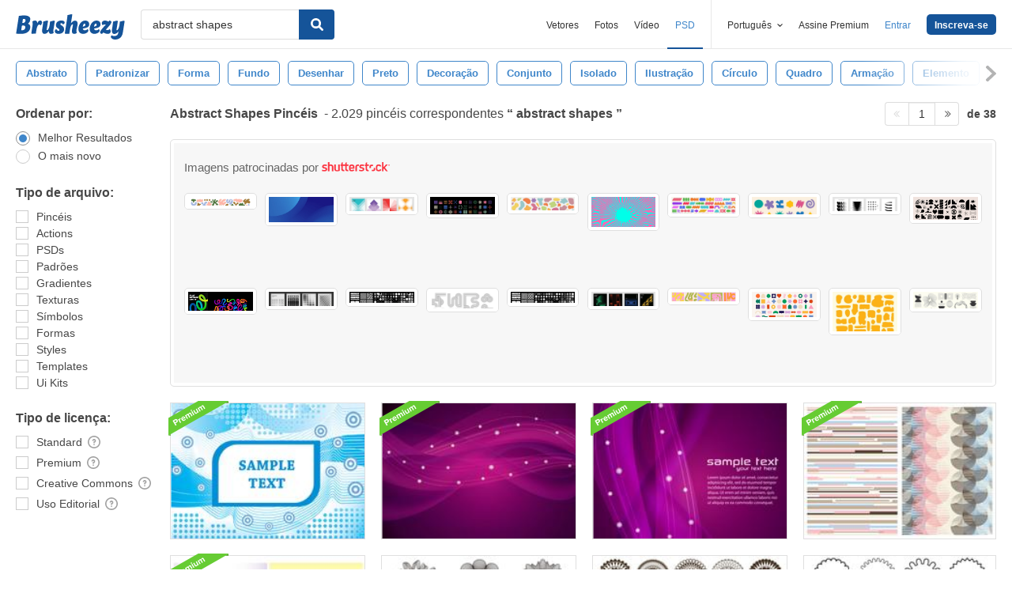

--- FILE ---
content_type: text/plain;charset=UTF-8
request_url: https://c.pub.network/v2/c
body_size: -112
content:
66bf0529-7076-447e-97af-39739c9ff4fd

--- FILE ---
content_type: text/plain;charset=UTF-8
request_url: https://c.pub.network/v2/c
body_size: -262
content:
ef72100f-6c75-441e-9b6a-ad929dde3cc4